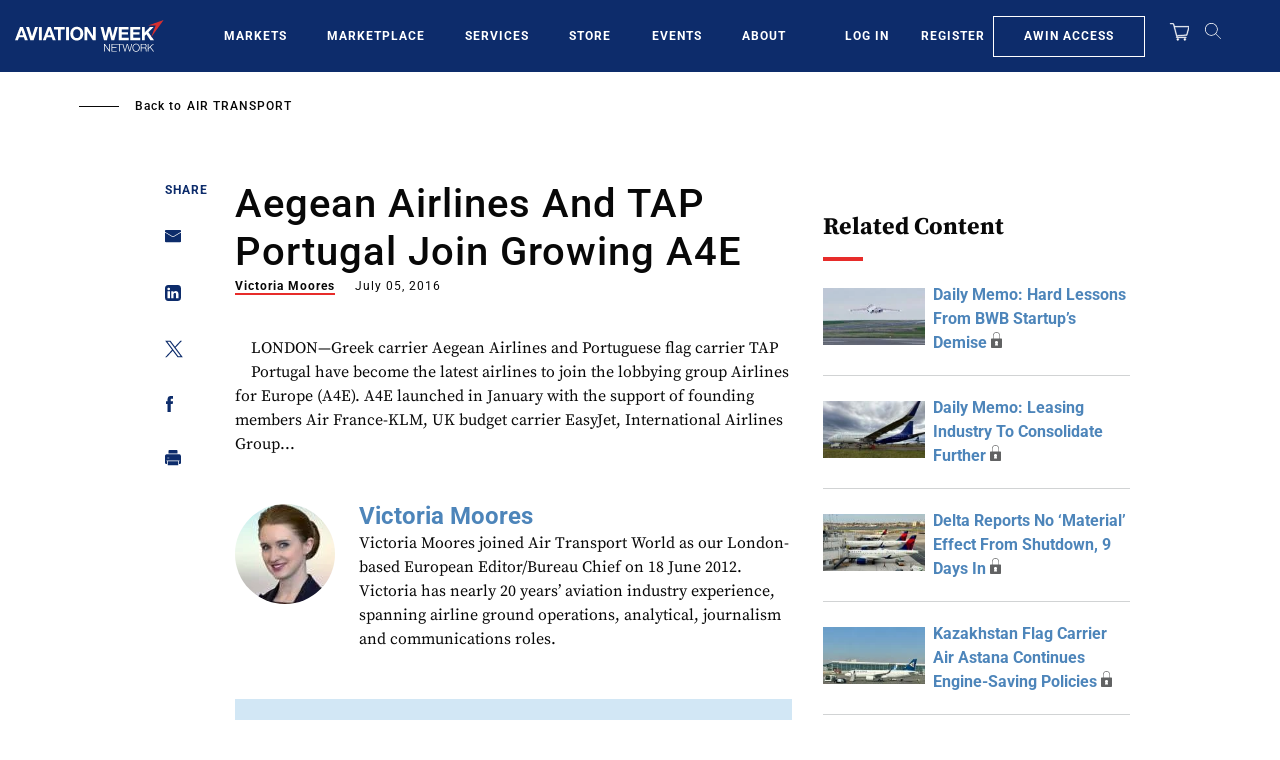

--- FILE ---
content_type: text/javascript; charset=UTF-8
request_url: https://aviationweek.com/awn/api/visitor-info?format=js
body_size: -267
content:
var awnVisitorInfo = {"ipAddress":"3.139.106.0"};